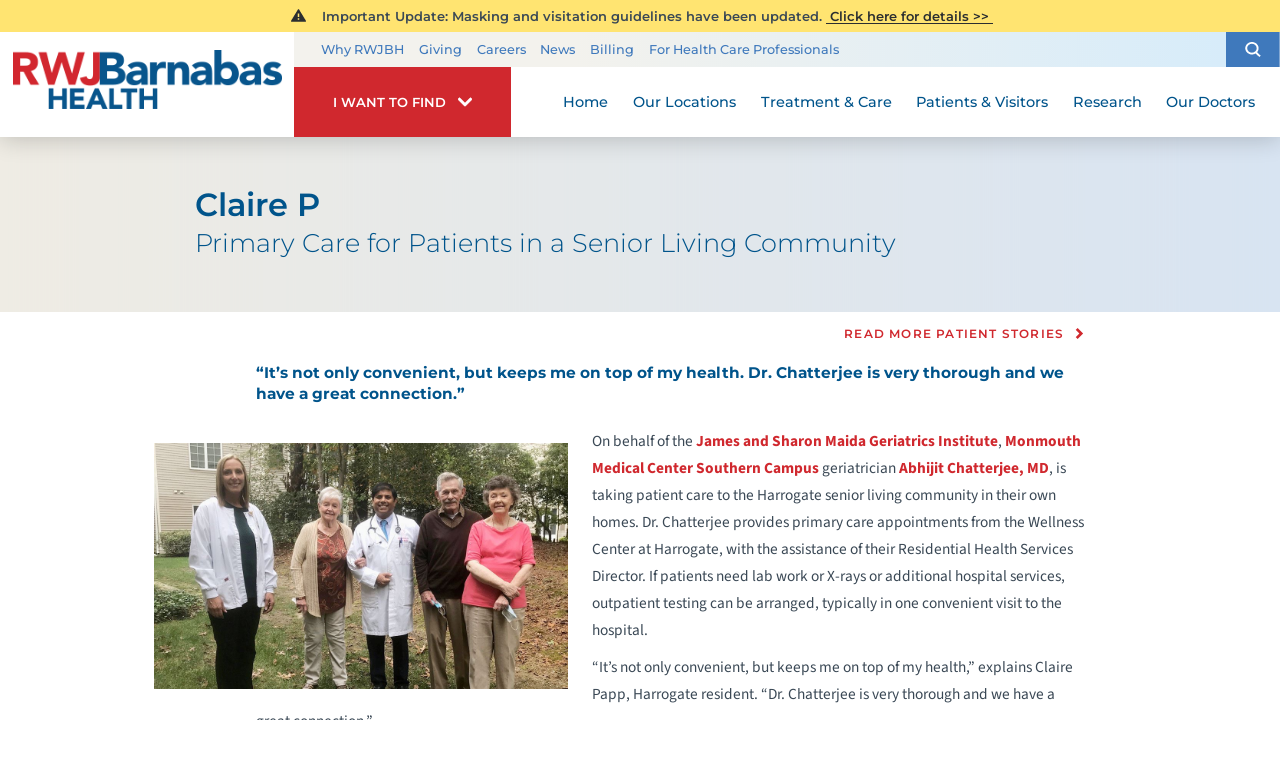

--- FILE ---
content_type: text/html; charset=utf-8
request_url: https://www.rwjbh.org/patient-stories/primary-care-for-patients-in-a-senior-living-com/
body_size: 13814
content:
<!DOCTYPE html>
<html lang="en" xmlns="http://www.w3.org/1999/xhtml" data-anim="1" data-prlx="1" data-flr="1" data-i="6n0gt8vfny4" data-is="_1z9fnkr5dv" data-gmap="AIzaSyD9RxIAFFpAdGvsN49rqOZLQbeZ6BSLoL4" data-sa="Uuh%2BW8dAJABCyjuS%2BTwjuXHRjkVEylIlfvtTMgrJbJIwVfdbqZJ4NVpsIr6pCqMYF91FZuR05az%2FKhzwMO%2FnI7LNxxFgPycjzB8gzNhY0z1%2FrOqCOAcith%2FFGhpsFFVxwttKySAS%2B27m7psRVe5XmLWRZL4ytQbvANxxRo%2Fre0fAvOss">
<head>
	<title>Primary Care for Patients in a Senior Living Community</title>
	<link rel="canonical" href="https://www.rwjbh.org/patient-stories/primary-care-for-patients-in-a-senior-living-com/"/>
	<meta content="text/html; charset=utf-8" http-equiv="Content-Type"/>
	<meta content="initial-scale=1" name="viewport"/>
	<meta http-equiv="X-UA-Compatible" content="IE=edge"/>
	<meta name="format-detection" content="telephone=no"/>
	<meta name="description" content="On behalf of the James and Sharon Maida Geriatrics Institute, geriatrician Abhijit Chatterjee, MD, is taking patient care to homes in a senior living community."/>
	<meta property="og:type" content="website"/>
	<meta property="og:site_name" content="RWJBarnabas Health"/>
	<meta property="og:url" content="https://www.rwjbh.org/patient-stories/primary-care-for-patients-in-a-senior-living-com/"/>
	<meta property="og:title" content="Primary Care for Patients in a Senior Living Community"/>
	<meta property="og:description" content="On behalf of the James and Sharon Maida Geriatrics Institute, geriatrician Abhijit Chatterjee, MD, is taking patient care to homes in a senior living community."/>
	<meta property="og:image" content="https://www.rwjbh.org/images/Social-Share.jpg"/>
	<meta name="twitter:card" content="summary_large_image"/>
	<meta name="twitter:title" content="Primary Care for Patients in a Senior Living Community"/>
	<meta name="twitter:description" content="On behalf of the James and Sharon Maida Geriatrics Institute, geriatrician Abhijit Chatterjee, MD, is taking patient care to homes in a senior living community."/>
	<meta name="twitter:image" content="https://www.rwjbh.org/images/Social-Share.jpg"/>
	<meta name="audio-eye-hash" content="7ba7f2f471a00ef23be2fbd30fe8cc1f"/>
	<link rel="stylesheet" type="text/css" href="/common/css/cms.2412171244510.css"/>
	<link rel="stylesheet" type="text/css" href="/common/css/cms-behave.2412171244510.css"/>
	<link rel="stylesheet" type="text/css" href="/common/make/content-accordion.2412171244524.css"/>
	<link href="/includes/above-the-fold.2512220659573.css" rel="stylesheet" type="text/css"/>
	<link href="/includes/footer.2404171048388.css" rel="stylesheet" type="text/css"/>
	<link href="/includes/fontello.1801241414480.css" rel="stylesheet" type="text/css"/>
	<link href="/includes/general.2510220831042.css" rel="stylesheet" type="text/css"/>
	<link href="/includes/print.2005261512168.css" type="text/css" rel="stylesheet"/>
	<link href="/includes/text-highlights.2508120655461.css" rel="stylesheet" type="text/css"/>
	<link rel="stylesheet" type="text/css" href="/includes/systems.2404171058158.css"/>
	<link rel="stylesheet" type="text/css" href="/includes/footer-v2.2506251109169.css"/>
	<link rel="stylesheet" type="text/css" href="/includes/modules/blog-system.2411051445255.css"/>
	<link rel="stylesheet" type="text/css" href="/includes/modules/wide-sub-page-cta.2012090655170.css"/>
	<link rel="stylesheet" type="text/css" href="/includes/modules/content.2510311150128.css"/>
	<link rel="stylesheet" type="text/css" href="/includes/modules/related-info-system.1711071331537.css"/>
	<script type="text/javascript" src="/common/js/j/process.2412171244523.js"></script>
	<script type="text/javascript" src="/common/js/j/require.2412171244523.js"></script>
	<script type="text/javascript" src="/common/js/j/debug.2412171244523.js"></script>
	<script type="text/javascript" src="/common/js/j/poly.2412171244523.js"></script>
	<script type="text/javascript" src="/common/js/j/modernizr.2412171244523.js" defer></script>
	<script type="text/javascript" src="/common/js/j/jquery.3.x.2412171244523.js" defer></script>
	<script type="text/javascript" src="/common/js/j/jquery.ui.2412171244523.js" defer></script>
	<script type="text/javascript" src="/common/js/j/ui.touch.2412171244523.js" defer></script>
	<script type="text/javascript" src="/common/js/j/ui.wheel.2412171244523.js" defer></script>
	<script type="text/javascript" src="/common/js/j/ui.draw.2412171244523.js" defer></script>
	<script type="text/javascript" src="/common/js/j/ui.mobile.2412171244523.js" defer></script>
	<script type="text/javascript" src="/common/js/j/timezone.2412171244523.js" defer></script>
	<script type="text/javascript" src="/common/js/static.2412171244524.js" defer></script>
	<script type="text/javascript" src="/common/js/j/jquery.cookie.2412171244523.js" defer></script>
	<script type="text/javascript" src="/common/js/extensions.2412171244523.js" defer></script>
	<script type="text/javascript" src="/common/js/uri.2412171244524.js" defer></script>
	<script type="text/javascript" src="/common/js/behaviors.2412171244523.js" defer></script>
	<script type="text/javascript" src="/common/js/c/scrollbar.2412171244523.js" defer></script>
	<script type="text/javascript" src="/common/js/c/loading.2412171244523.js" defer></script>
	<script type="text/javascript" src="/common/js/m/date.2412171244523.js" defer></script>
	<script type="text/javascript" src="/common/js/form.2412171244523.js" defer></script>
	<script type="text/javascript" src="/common/js/adapter.2412171244523.js" defer></script>
	<script type="text/javascript" src="/common/js/v/jwplayer.2412171244524.js" defer></script>
	<script type="text/javascript" src="/common/js/video.2412171244524.js" defer></script>
	<script type="text/javascript" src="/common/js/a/bootstrap.2412171244523.js" defer></script>
	<script type="text/javascript" src="/common/js/svg.2509161620371.js" defer></script>
	<script type="text/javascript">window.liveSettings={api_key:"53e5863f43b54a27af30e9787961388a"};</script>
	<script>(function(){
var cook = /(?:^|\b)COOK=(.+?)(?:$|;)/.exec( document.cookie )?.[1];
var analytics;
var marketing;
if(cook==='YES'){analytics=true;marketing=true;}
else if(cook==='NO!'){analytics=false;marketing=false;}
else if(cook==='ANALYTICS'){analytics=true;marketing=false;}
else if(cook==='MARKETING'){analytics=false;marketing=true;}
else{analytics=true;marketing=navigator.globalPrivacyControl||window.doNotSell?false:true;}
window.$consentState={analytics,marketing};
})();</script>
<script type="module" src="/common/usc/p/manage-cookies.js"></script>
</head>
<body class="sub-page wide-page primary-care-for-patients-in-a-senior-living-community-page patient-stories-branch " data-config="qqjtg83o.7ez\e3olww4y.3fp" data-id="17155459" data-s="75" data-i="211422" data-p="2597" data-fk="9346" data-t="132026" data-l="88060">
<section class="icobalt ilayout accessibility-zone" id="AccessibilityZone"></section>
<header class="icobalt ilayout" id="HeaderZone"><div id="HeaderContainer">
	<div class="icobalt isublayout" id="HeaderContainerZone"><form id="Form_HeaderArea" method="post" enctype="multipart/form-data" action="/patient-stories/primary-care-for-patients-in-a-senior-living-com/" data-search="1">
<input type="hidden" name="_m_" value="HeaderArea">
<div class="header-area full" id="HeaderArea" universal_="true">
	
	
	
	
	<div class="alert-section">
		<div class="urgent-message-container site-wide" id="SystemWideUrgentMessage" data-nosnippet>
			
		</div>
		<div class="urgent-message-container" id="UrgentMessage" data-nosnippet>
			
				<div class="urgent-message">
					<svg viewBox="0 0 36 36"><use data-href="/cms/svg/site/_1z9fnkr5dv.36.svg#alert"></use></svg>
					
					
						<p class="urgent-details">
							&nbsp; Important Update:&nbsp;Masking and visitation guidelines have been updated.
						</p>
					
					<p class="urgent-link">
						<a href="/patients-visitors/visiting-hours-and-guidelines/">
							&nbsp;Click here for details&nbsp;&gt;&gt;&nbsp;
						</a>
					</p>
				</div>
			
		</div>
	</div>
	<div class="nav-bar">
		<a class="top-logo" href="/">
			<div class="relative">
				<img class="fixed-img" height="67" width="306" alt="RWJBarnabas Health" src="/images/logo.png" title="RWJBarnabas Health">
			</div>
		</a>
		<div class="desktop box">
			<div class="upper-top-nav">
				<div class="top-links-translate">
					<ul class="top-links" id="ExtraTopLinks">
						<li class="item-1" data-role="item">
							
							<a href="/why-rwjbarnabas-health-/">Why RWJBH</a>
						</li><li class="item-2" data-role="item">
							
							<a href="/giving/">Giving</a>
						</li><li class="item-3" data-role="item">
							
							<a href="/careers/">Careers</a>
						</li><li class="item-4" data-role="item">
							
							<a href="/blog/categories/news/">News</a>
						</li><li class="item-5" data-role="item">
							
							<a href="/billing/">Billing</a>
						</li><li class="item-6" data-role="item">
							
							<a href="/for-health-care-professionals/">For Health Care Professionals</a>
						</li>
					</ul>
				</div>
				<div class="site-search-trigger">
					<span title="Search Our Site" class="search-btn icon-btn"><svg viewBox="0 0 24 24"><use data-href="/cms/svg/site/_1z9fnkr5dv.24.svg#search_icon"></use></svg></span>
				</div>
			</div>
			<nav class="top-nav">
				<div class="want-to-find">
					<div class="trigger">
						<p>I want to find</p>
						<svg viewBox="0 0 36 36"><use data-href="/cms/svg/site/_1z9fnkr5dv.36.svg#chevron_down"></use></svg>
					</div>
					<div class="want-to-find-dropdown popup" id="WantsToFindDropDown">
						<ul class="dropdown-links" id="WantsToFindLinks">
							<li class="item-0 header">
								<h4>I Want to Find</h4>
							</li><li class="item-1" data-role="item">
								
								<a href="/doctors/"><img loading="lazy" alt="A Doctor" src="[data-uri]" data-src="/images/page-icons/our-doctors.png"> A Doctor</a>
							</li><li class="item-2" data-role="item">
								
								<a href="/our-locations/"><img loading="lazy" alt="Location" src="[data-uri]" data-src="/images/i-want-to-find/change-location.png"> Location</a>
							</li><li class="item-3" data-role="item">
								
								<a href="/patients-visitors/appointments/"><img loading="lazy" alt="Get Care" src="[data-uri]" data-src="/images/page-icons/urgent-care-online-icon.png"> Get Care</a>
							</li><li class="item-4" data-role="item">
								
								<a href="/events/"><img loading="lazy" alt="Events and Classes" src="[data-uri]" data-src="/images/page-icons/events-calendar-icon.png"> Events and Classes</a>
							</li><li class="item-5" data-role="item">
								
								<a href="/patients-visitors/patient-portal/"><img loading="lazy" alt="MyChart Patient Portal" src="[data-uri]" data-src="/images/page-icons/MyChart-Icon-white.png"> MyChart Patient Portal</a>
							</li><li class="item-6" data-role="item">
								
								<a href="/billing/"><img loading="lazy" alt="Billing and Insurances" src="[data-uri]" data-src="/images/page-icons/billing-information.png"> Billing and Insurances</a>
							</li><li class="item-7" data-role="item">
								
								<a href="/for-health-care-professionals/"><img loading="lazy" alt="For Health Care Professionals" src="[data-uri]" data-src="/images/page-icons/healthcare-professionals.png"> For Health Care Professionals</a>
							</li><li class="item-8" data-role="item">
								
								<a href="/giving/"><img loading="lazy" alt="Giving" src="[data-uri]" data-src="/images/page-icons/giving-heart-box-icon.png"> Giving</a>
							</li>
						</ul>
						<div class="static-site-search">
							<div class="search ui-repeater" id="WantToFindSiteSearch">
								<div class="search-box" data-item="i" data-key="">
									<label for="WantToFindSiteSearch_ITM0_C" id="LabelC"><span>Search</span></label>
									<div class="search-input">
										<input placeholder="Search" class="xprev ui-cms-input" type="search" id="WantToFindSiteSearch_ITM0_C" aria-labelledby="LabelC" name="WantToFindSiteSearch$ITM0$C" value>
										<button title="Site Search" aria-label="Site Search" class="icon-btn" type="submit" id="WantToFindSiteSearch_ITM0_ctl02" name="WantToFindSiteSearch$ITM0$ctl02" data-commandname="Search"><svg viewBox="0 0 24 24"><use data-href="/cms/svg/site/_1z9fnkr5dv.24.svg#search_icon"></use></svg></button>
									</div>
								</div>
							</div>
						</div>
					</div>
				</div>
				<ul class="desktop-nav ui-scroll" id="TopNavigation">
					<li class="menu-close menu-btn">
						Close
						<svg viewBox="0 0 36 36"><use data-href="/cms/svg/site/_1z9fnkr5dv.36.svg#close"></use></svg>
					</li>
					<li class="home  child0">
						
						<a href="/">Home</a>
						
						
					</li><li class="our-locations  child0">
						
						<a href="/our-locations/">Our Locations</a>
						
						
					</li><li class="treatment-care  child125">
						
						<a href="/treatment-care/">Treatment & Care</a>
						
							
						
						
							
								
								<a class="collapsing-btn panel-btn" href="/treatment-care/"></a>
								<div class="dd-nav treatment-care" data-role="fly-nav">
									<div class="main">
										<span class="title"><svg viewBox="0 0 36 36"><use data-href="/cms/svg/site/_1z9fnkr5dv.36.svg#services"></use></svg>Specialty Services</span>
										<ul class="ui-scroll fly-nav" id="Ddtreatment-care">
											<li class="dd-close panel-btn">
												<svg viewBox="0 0 36 36"><use data-href="/cms/svg/site/_1z9fnkr5dv.36.svg#chevron_left"></use></svg> Back
											</li>
											<li class="cancer ">
												
												<a href="/treatment-care/cancer/">Cancer</a>
											</li><li class="heart-and-vascular-care ">
												
												<a href="/treatment-care/heart-and-vascular-care/">Heart and Vascular Care </a>
											</li><li class="mens-health ">
												
												<a href="/treatment-care/mens-health/">Men's Health</a>
											</li><li class="mental-health-and-behavioral-health ">
												
												<a href="/treatment-care/mental-health-and-behavioral-health/">Mental Health and Behavioral Health</a>
											</li><li class="neuroscience ">
												
												<a href="/treatment-care/neuroscience/">Neuroscience</a>
											</li><li class="orthopedics ">
												
												<a href="/treatment-care/orthopedics/">Orthopedics</a>
											</li><li class="pediatrics ">
												
												<a href="/treatment-care/pediatrics/">Pediatrics</a>
											</li><li class="senior-health ">
												
												<a href="/treatment-care/senior-health/">Senior Health</a>
											</li><li class="transplant-services ">
												
												<a href="/treatment-care/transplant-services/">Transplant Services</a>
											</li><li class="weight-loss-and-bariatric-surgery ">
												
												<a href="/treatment-care/weight-loss-and-bariatric-surgery/">Weight Loss and Bariatric Surgery</a>
											</li><li class="wellness ">
												
												<a href="/treatment-care/wellness/">Wellness</a>
											</li><li class="womens-health ">
												
												<a href="/treatment-care/womens-health/">Women's Health</a>
											</li><li class="all-services-mobile">
												<a href="/treatment-care/">View All Services</a>
											</li>
										</ul>
										<a class="all-services-link" href="/treatment-care/">View All Services</a>
									</div>
								</div>
							
						
					</li><li class="patients-visitors  child26">
						
						<a href="/patients-visitors/">Patients & Visitors</a>
						
							
								
								<a class="collapsing-btn panel-btn" href="/patients-visitors/"></a>
								<div class="dd-nav" data-role="fly-nav">
									<div class="main">
										<ul class="ui-scroll fly-nav" id="Ddpatients-visitors">
											<li class="dd-close panel-btn">
												<svg viewBox="0 0 36 36"><use data-href="/cms/svg/site/_1z9fnkr5dv.36.svg#chevron_left"></use></svg> Back
											</li>
											<li class="about-your-stay ">
												
												<a href="/patients-visitors/about-your-stay/">About Your Stay</a>
											</li><li class="accepted-insurances ">
												
												<a href="/patients-visitors/accepted-insurances/">Accepted Insurances</a>
											</li><li class="admission-process ">
												
												<a href="/patients-visitors/admission-process/">Admission Process</a>
											</li><li class="advance-directives ">
												
												<a href="/patients-visitors/advance-directives/">Advance Directives</a>
											</li><li class="appointments ">
												
												<a href="/patients-visitors/appointments/">Appointments</a>
											</li><li class="billing-pricing ">
												
												<a href="/billing/">Billing & Pricing</a>
											</li><li class="birth-certificates ">
												
												<a href="/patients-visitors/birth-certificates/">Birth Certificates</a>
											</li><li class="e-cards ">
												
												<a href="/patients-visitors/e-cards/">e-Cards</a>
											</li><li class="financial-resources ">
												
												<a href="/billing/financial-resources/">Financial Resources</a>
											</li><li class="health-information-exchange-hie- ">
												
												<a href="/patients-visitors/health-information-exchange-hie-/">Health Information Exchange (HIE)</a>
											</li><li class="how-to-choose-a-doctor ">
												
												<a href="/patients-visitors/how-to-choose-a-doctor/">How to Choose a Doctor</a>
											</li><li class="image-sharing ">
												
												<a href="/patients-visitors/image-sharing/">Image Sharing</a>
											</li><li class="medical-records ">
												
												<a href="/patients-visitors/medical-records/">Medical Records</a>
											</li><li class="patient-family-advisory-council ">
												
												<a href="/patients-visitors/patient-family-advisory-council/">Patient & Family Advisory Council</a>
											</li><li class="patient-guides ">
												
												<a href="/patients-visitors/patient-guides/">Patient Guides</a>
											</li><li class="patient-portal ">
												
												<a href="/patients-visitors/patient-portal/mychart/">Patient Portal</a>
											</li><li class="patient-safety-and-clinical-quality ">
												
												<a href="/patients-visitors/patient-safety-and-clinical-quality/">Patient Safety and Clinical Quality</a>
											</li><li class="pediatric-support-services ">
												
												<a href="/patients-visitors/pediatric-support-services/">Pediatric Support Services</a>
											</li><li class="pharmacies ">
												
												<a href="/patients-visitors/pharmacies/">Pharmacies</a>
											</li><li class="phone-directory ">
												
												<a href="/patients-visitors/phone-directory/">Phone Directory</a>
											</li><li class="privacy-and-nondiscrimination-notice ">
												
												<a href="/why-rwjbarnabas-health-/privacy-and-nondiscrimination-notices/">Privacy and Nondiscrimination Notice</a>
											</li><li class="publications ">
												
												<a href="/patients-visitors/publications/">Publications</a>
											</li><li class="special-needs-ambassador-program ">
												
												<a href="/patients-visitors/special-needs-ambassador-program/">Special Needs Ambassador Program</a>
											</li><li class="telehealth ">
												
												<a href="/patients-visitors/telehealth/">Telehealth</a>
											</li><li class="visiting-hours-and-guidelines ">
												
												<a href="/patients-visitors/visiting-hours-and-guidelines/">Visiting Hours and Guidelines</a>
											</li><li class="what-you-need-to-know-about-covid-19 ">
												
												<a href="/patients-visitors/what-you-need-to-know-about-covid-19/">What You Need to Know About COVID-19</a>
											</li>
										</ul>
									</div>
								</div>
							
						
						
							
						
					</li><li class="research  child4">
						
						<a href="/research/">Research</a>
						
							
								
								<a class="collapsing-btn panel-btn" href="/research/"></a>
								<div class="dd-nav" data-role="fly-nav">
									<div class="main">
										<ul class="ui-scroll fly-nav" id="Ddresearch">
											<li class="dd-close panel-btn">
												<svg viewBox="0 0 36 36"><use data-href="/cms/svg/site/_1z9fnkr5dv.36.svg#chevron_left"></use></svg> Back
											</li>
											<li class="clinical-trials ">
												
												<a href="/treatment-care/clinical-trials/">Clinical Trials</a>
											</li><li class="find-a-clinical-trial ">
												
												<a href="/clinical-trials/">Find a Clinical Trial</a>
											</li><li class="citi-collaborative-institutional-training ">
												<a href="https://about.citiprogram.org/" target="_blank">CITI Collaborative Institutional Training</a>
												
											</li><li class="rutgers-cancer-institute ">
												
												<a href="/research/rutgers-cancer-institute/">Rutgers Cancer Institute</a>
											</li>
										</ul>
									</div>
								</div>
							
						
						
							
						
					</li><li class="our-doctors  child2">
						
						<a href="/doctors/">Our Doctors</a>
						
							
								
								<a class="collapsing-btn panel-btn" href="/doctors/"></a>
								<div class="dd-nav" data-role="fly-nav">
									<div class="main">
										<ul class="ui-scroll fly-nav" id="Ddour-doctors">
											<li class="dd-close panel-btn">
												<svg viewBox="0 0 36 36"><use data-href="/cms/svg/site/_1z9fnkr5dv.36.svg#chevron_left"></use></svg> Back
											</li>
											<li class="how-to-choose-a-doctor ">
												
												<a href="/patients-visitors/how-to-choose-a-doctor/">How to Choose a Doctor</a>
											</li><li class="medical-group ">
												
												<a href="/rwjbarnabas-health-medical-group/">Medical Group</a>
											</li>
										</ul>
									</div>
								</div>
							
						
						
							
						
					</li>
					<li class="extra-links">
						<ul class="top-links" id="ExtraTopLink">
							<li class="item-1" data-role="item">
								
								<a href="/why-rwjbarnabas-health-/">Why RWJBH</a>
							</li><li class="item-2" data-role="item">
								
								<a href="/giving/">Giving</a>
							</li><li class="item-3" data-role="item">
								
								<a href="/careers/">Careers</a>
							</li><li class="item-4" data-role="item">
								
								<a href="/blog/categories/news/">News</a>
							</li><li class="item-5" data-role="item">
								
								<a href="/billing/">Billing</a>
							</li><li class="item-6" data-role="item">
								
								<a href="/for-health-care-professionals/">For Health Care Professionals</a>
							</li>
						</ul>
					</li>
				</ul>
			</nav>
		</div>
	</div>
</div>
</form><form id="Form_HeaderSearchContainer" method="post" enctype="multipart/form-data" action="/patient-stories/primary-care-for-patients-in-a-senior-living-com/" data-search="1">
<input type="hidden" name="_m_" value="HeaderSearchContainer">
<div class="upper-top-nav-search site-search" id="HeaderSearchContainer" role="dialog" universal_="true">
	<div class="popup ui-repeater" id="SiteSearch" aria-hidden="true">
		<div class="search-box" data-item="i" data-key="">
			<label for="SiteSearch_ITM0_C" id="LabelTopC"><span>Search</span></label>
			<div class="search-input">
				<input placeholder="Search" class="xprev ui-cms-input" type="search" id="SiteSearch_ITM0_C" aria-labelledby="LabelTopC" name="SiteSearch$ITM0$C" value>
				<button title="Site Search" aria-label="Site Search" class="icon-btn" type="submit" id="SiteSearch_ITM0_ctl02" name="SiteSearch$ITM0$ctl02" data-commandname="Search"><svg viewBox="0 0 24 24"><use data-href="/cms/svg/site/_1z9fnkr5dv.24.svg#search_icon"></use></svg></button>
			</div>
		</div>
		<span class="search-btn icon-btn close" aria-haspopup="true" role="button" tabindex="0" aria-pressed="false" aria-controls="HeaderSearchContainer" data-item="i" data-key=""><svg viewBox="0 0 36 36"><use data-href="/cms/svg/site/_1z9fnkr5dv.36.svg#close"></use></svg></span>
	</div>
</div>
</form><form id="Form_HeaderBottomArea" method="post" enctype="multipart/form-data" action="/patient-stories/primary-care-for-patients-in-a-senior-living-com/" data-search="1">
<input type="hidden" name="_m_" value="HeaderBottomArea">
<div class="header-area-bottom full" id="HeaderBottomArea" universal_="true">
	<div class="bottom-menu-holder">
		<div class="mobile-nav">
			<a href="javascript:void(0);" id="MobileMenuButton" class="menu-btn"><svg viewBox="0 0 36 36"><use data-href="/cms/svg/site/_1z9fnkr5dv.36.svg#hamburger"></use></svg>Menu</a>
		</div>
		<div class="want-to-find">
			<div class="trigger">
				<p>I want to find</p>
				<svg viewBox="0 0 36 36"><use data-href="/cms/svg/site/_1z9fnkr5dv.36.svg#chevron_down"></use></svg>
			</div>
			<div class="want-to-find-dropdown popup" id="WantToFindDropDownMobile">
				<button type="button" class="close-btn trigger" aria-label="Close Want To Find Mobile Menu" title="Close Want To Find Mobile Menu">
					<svg viewBox="0 0 36 36"><use data-href="/cms/svg/site/_1z9fnkr5dv.36.svg#close"></use></svg>
					<span class="mobile-only">Close Menu</span> 
				</button>
				<ul class="dropdown-links" id="WantToFindLinkMobile">
					<li class="item-0 header">
						<h4>I Want to Find</h4>
					</li><li class="item-1" data-role="item">
						
						<a href="/doctors/"><img loading="lazy" alt="A Doctor" src="[data-uri]" data-src="/images/page-icons/our-doctors.png"> A Doctor</a>
					</li><li class="item-2" data-role="item">
						
						<a href="/our-locations/"><img loading="lazy" alt="Location" src="[data-uri]" data-src="/images/i-want-to-find/change-location.png"> Location</a>
					</li><li class="item-3" data-role="item">
						
						<a href="/patients-visitors/appointments/"><img loading="lazy" alt="Get Care" src="[data-uri]" data-src="/images/page-icons/urgent-care-online-icon.png"> Get Care</a>
					</li><li class="item-4" data-role="item">
						
						<a href="/events/"><img loading="lazy" alt="Events and Classes" src="[data-uri]" data-src="/images/page-icons/events-calendar-icon.png"> Events and Classes</a>
					</li><li class="item-5" data-role="item">
						
						<a href="/patients-visitors/patient-portal/"><img loading="lazy" alt="MyChart Patient Portal" src="[data-uri]" data-src="/images/page-icons/MyChart-Icon-white.png"> MyChart Patient Portal</a>
					</li><li class="item-6" data-role="item">
						
						<a href="/billing/"><img loading="lazy" alt="Billing and Insurances" src="[data-uri]" data-src="/images/page-icons/billing-information.png"> Billing and Insurances</a>
					</li><li class="item-7" data-role="item">
						
						<a href="/for-health-care-professionals/"><img loading="lazy" alt="For Health Care Professionals" src="[data-uri]" data-src="/images/page-icons/healthcare-professionals.png"> For Health Care Professionals</a>
					</li><li class="item-8" data-role="item">
						
						<a href="/giving/"><img loading="lazy" alt="Giving" src="[data-uri]" data-src="/images/page-icons/giving-heart-box-icon.png"> Giving</a>
					</li>
				</ul>
				<div class="static-site-search">
					<div class="search ui-repeater" id="WantToFindSiteSearchMobile">
						<div class="search-box" data-item="i" data-key="">
							<label for="WantToFindSiteSearchMobile_ITM0_C" id="LabelBottomC"><span>Search</span></label>
							<div class="search-input">
								<input placeholder="Search" class="xprev ui-cms-input" type="search" id="WantToFindSiteSearchMobile_ITM0_C" aria-labelledby="LabelBottomC" name="WantToFindSiteSearchMobile$ITM0$C" value>
								<button title="Site Search" aria-label="Site Search" class="icon-btn" type="submit" id="WantToFindSiteSearchMobile_ITM0_ctl02" name="WantToFindSiteSearchMobile$ITM0$ctl02" data-commandname="Search"><svg viewBox="0 0 24 24"><use data-href="/cms/svg/site/_1z9fnkr5dv.24.svg#search_icon"></use></svg></button>
							</div>
						</div>
					</div>
				</div>
			</div>
		</div>
	</div>
</div>
</form></div>
</div></header>
<main class="icobalt ilayout" id="MainZone"><section id="StoryBanner2" class="story-banner ui-repeater">
	
	<header data-item="i" data-key="9346">
		<div class="main">
			<h1 class="notranslate">
				<strong class="notranslate">Claire P</strong> Primary Care for Patients in a Senior Living Community
			</h1>
		</div>
	</header>
</section><div class="content-area blog-content wide ui-repeater" id="PatientStory">




<div class="flex end" data-item="i" data-key="9346">
    <a class="btn v4" href="/patient-stories/">Read more Patient Stories</a>
</div>
<div class="content-style" data-item="i" data-key="9346">
    <h3>“It’s not only convenient, but keeps me on top of my health. Dr. Chatterjee is very thorough and we have a great connection.”</h3>
    
    
    
            <div class="floated-image-container">
                <img src="/images/patient-stories/monmouth-medical-center-southern-campus/senior-community-Harrogate.jpg" alt="">
            </div>
         <p>On behalf of the <a href="/monmouth-medical-center-southern-campus/treatment-care/senior-health/">James and Sharon Maida Geriatrics Institute</a>, <a href="/monmouth-medical-center-southern-campus/">Monmouth Medical Center Southern Campus</a> geriatrician <a href="/doctors/abhijit-chatterjee-md/">Abhijit Chatterjee, MD</a>, is taking patient care to the Harrogate senior living community in their own homes. Dr. Chatterjee provides primary care appointments from the Wellness Center at Harrogate, with the assistance of their Residential Health Services Director. If patients need lab work or X-rays or additional hospital services, outpatient testing can be arranged, typically in one convenient visit to the hospital.</p><p>&ldquo;It&rsquo;s not only convenient, but keeps me on top of my health,&rdquo; explains Claire Papp, Harrogate resident. &ldquo;Dr. Chatterjee is very thorough and we have a great connection.&rdquo;</p><p class="text-highlight t1">For more information view <a href="/monmouth-medical-center-southern-campus/treatment-care/senior-health/">James &amp; Sharon Maida Geriatrics Institute</a> at Monmouth Medical Center Southern Campus.</p>
</div>


</div></main>
<footer class="icobalt ilayout" id="FooterZone"><section class="footer-sub-zone" id="FooterSubZone">
	<div id="FooterZoneContainer"><div class="footer-container" id="FooterContainer" universal_="true">
	
	
	<div class="footer-links el-tab-box" id="FootersLinks">
		<div class="quick-links-container collapsing-list" id="QuickLinkContent">
			<div class="el-tab-panel">
				<div class="quick-link-header" data-type="title">
					<div class="header">
						<h4>Quick Links</h4>
						<a class="collapsing-btn" href="javascript:void(0)"></a>
					</div>
				</div>
				<ul class="quick-link-list" id="QuickLinkNavigation" data-type="section">
					<li class="quick-link active footer-link" data-role="item">
						
						<a href="/contact-rwjbarnabas-health/">Contact Us</a>
					</li><li class="quick-link  footer-link" data-role="item">
						
						<a href="/our-locations/">Locations</a>
					</li><li class="quick-link  footer-link" data-role="item">
						
						<a href="/doctors/">Doctors</a>
					</li><li class="quick-link  footer-link" data-role="item">
						
						<a href="/patients-visitors/appointments/">Get Care</a>
					</li><li class="quick-link  footer-link" data-role="item">
						
						<a href="/careers/">Careers</a>
					</li><li class="quick-link  footer-link" data-role="item">
						
						<a href="/research/">Research</a>
					</li><li class="quick-link  footer-link" data-role="item">
						
						<a href="/for-health-care-professionals/medical-education/">Medical Education</a>
					</li><li class="quick-link  footer-link" data-role="item">
						
						<a href="/for-health-care-professionals/nursing/">Nursing</a>
					</li><li class="quick-link  footer-link" data-role="item">
						
						<a href="/language-assistance-services-and-auxiliary-aides/">Languages</a>
					</li><li class="quick-link  footer-link" data-role="item">
						
						<a href="/giving/">Giving</a>
					</li><li class="quick-link  footer-link" data-role="item">
						
						<a href="/volunteer/">Volunteer</a>
					</li><li class="quick-link  footer-link" data-role="item">
						
						<a href="/blog/">Blog</a>
					</li><li class="quick-link  footer-link" data-role="item">
						
						<a href="/patient-stories/">Patient Stories</a>
					</li>
				</ul>
			</div>
		</div>
		<div class="other-footer-links collapsing-list">
			<div class="other-links-one other-links third el-tab-panel" id="OtherLinksOne">
				<div class="other-links-header" data-type="title">
					<div class="header">
						<h4>General Information</h4>
						<a class="collapsing-btn" href="javascript:void(0)"></a>
					</div>
				</div>
				<ul class="other-links-list" id="GeneralInfoNavigation" data-type="section">
					<li class="other-link active footer-link" data-role="item">
						
						<a href="/why-rwjbarnabas-health-/">About Us</a>
					</li><li class="other-link  footer-link" data-role="item">
						
						<a href="/why-rwjbarnabas-health-/patient-experience-journey/quality/">Quality</a>
					</li><li class="other-link  footer-link" data-role="item">
						<a href="/why-rwjbarnabas-health-/facts-figures/" target="_blank">Facts & Figures</a>
						
					</li><li class="other-link  footer-link" data-role="item">
						
						<a href="/events/">Events and Classes</a>
					</li><li class="other-link  footer-link" data-role="item">
						
						<a href="/blog/categories/news/">News</a>
					</li><li class="other-link  footer-link" data-role="item">
						
						<a href="/blog/?category=121559">In the News</a>
					</li><li class="other-link  footer-link" data-role="item">
						
						<a href="/patients-visitors/publications/">Publications</a>
					</li><li class="other-link  footer-link" data-role="item">
						
						<a href="/why-rwjbarnabas-health-/financial-reporting/">Financial Reporting</a>
					</li><li class="other-link  footer-link" data-role="item">
						
						<a href="/why-rwjbarnabas-health-/community-health-needs-assessment/">Community Health Needs Assessment</a>
					</li><li class="other-link  footer-link" data-role="item">
						
						<a href="/why-rwjbarnabas-health-/corporate-partnerships/">Corporate Partnerships</a>
					</li><li class="other-link  footer-link" data-role="item">
						
						<a href="/site-map/">Site Map</a>
					</li>
				</ul>
			</div>
			<div class="other-links-two other-links third el-tab-panel" id="OtherLinksTwo">
				<div class="other-links-header" data-type="title">
					<div class="header">
						<h4>Patients &amp; Visitors </h4>
						<a class="collapsing-btn" href="javascript:void(0)"></a>
					</div>
				</div>
				<ul class="other-links-list" id="PatientNavigation" data-type="section">
					<li class="other-link active footer-link" data-role="item">
						
						<a href="/patients-visitors/patient-portal/">Patient Portal</a>
					</li><li class="other-link  footer-link" data-role="item">
						
						<a href="/patients-visitors/about-your-stay/">About Your Stay</a>
					</li><li class="other-link  footer-link" data-role="item">
						
						<a href="/billing/">Billing and Pricing</a>
					</li><li class="other-link  footer-link" data-role="item">
						
						<a href="/billing/charges/">Price Transparency</a>
					</li><li class="other-link  footer-link" data-role="item">
						
						<a href="/patients-visitors/">Visitor Information</a>
					</li><li class="other-link  footer-link" data-role="item">
						
						<a href="/our-locations/">Directions & Map</a>
					</li><li class="other-link  footer-link" data-role="item">
						
						<a href="/patients-visitors/phone-directory/">Phone Directory</a>
					</li><li class="other-link  footer-link" data-role="item">
						
						<a href="/patients-visitors/medical-records/">Medical Records</a>
					</li><li class="other-link  footer-link" data-role="item">
						
						<a href="/rwjbarnabas-health-medical-group/">Medical Group</a>
					</li><li class="other-link  footer-link" data-role="item">
						
						<a href="/patients-visitors/patient-guides/">Patient Guide</a>
					</li>
				</ul>
			</div>
			<div class="other-links-three other-links third el-tab-panel" id="OtherLinksThree">
				<div class="other-links-header" data-type="title">
					<div class="header">
						<h4>Treatment &amp; Care </h4>
						<a class="collapsing-btn" href="javascript:void(0)"></a>
					</div>
				</div>
				<ul class="other-links-list" id="TreatmentNavigation" data-type="section">
					<li class="other-link active footer-link" data-role="item">
						
						<a href="/treatment-care/cancer/">Cancer Care</a>
					</li><li class="other-link  footer-link" data-role="item">
						
						<a href="/treatment-care/heart-and-vascular-care/">Heart and Vascular Care</a>
					</li><li class="other-link  footer-link" data-role="item">
						
						<a href="/treatment-care/mens-health/">Men's Health</a>
					</li><li class="other-link  footer-link" data-role="item">
						
						<a href="/treatment-care/mental-health-and-behavioral-health/">Mental Health and Behavioral Health</a>
					</li><li class="other-link  footer-link" data-role="item">
						
						<a href="/treatment-care/neuroscience/">Neuroscience</a>
					</li><li class="other-link  footer-link" data-role="item">
						
						<a href="/treatment-care/orthopedics/">Orthopedics</a>
					</li><li class="other-link  footer-link" data-role="item">
						
						<a href="/treatment-care/pediatrics/">Pediatric Care</a>
					</li><li class="other-link  footer-link" data-role="item">
						
						<a href="/treatment-care/senior-health/">Senior Health</a>
					</li><li class="other-link  footer-link" data-role="item">
						
						<a href="/treatment-care/transplant-services/">Transplant Services</a>
					</li><li class="other-link  footer-link" data-role="item">
						
						<a href="/treatment-care/wellness/">Wellness</a>
					</li><li class="other-link  footer-link" data-role="item">
						
						<a href="/treatment-care/weight-loss-and-bariatric-surgery/">Weight Loss</a>
					</li><li class="other-link  footer-link" data-role="item">
						
						<a href="/treatment-care/womens-health/">Women's Health</a>
					</li><li class="other-link  footer-link" data-role="item">
						
						<a href="/treatment-care/">View All Services</a>
					</li>
				</ul>
			</div>
		</div>
		<div class="employee-box collapsing-list">
			<div class="employee-links other-links" id="EmployeeLinks">
				<div class="el-tab-panel">
					<div class="employee-links-header" data-type="title">
						<div class="header">
							<h4>Employees </h4>
							<a class="collapsing-btn" href="javascript:void(0)"></a>
						</div>
					</div>
					<ul class="employee-links-list" id="EmployeeNavigation" data-type="section">
						<li class="Employee-link active footer-link" data-role="item">
							<a href="https://thebridge.rwjbh.org/system/home.aspx" target="_blank">For Employees</a>
							
						</li>
					</ul>
				</div>
			</div>
			<div class="profession-links other-links" id="ProfessionalLinks">
				<div class="el-tab-panel">
					<div class="profession-links-header" data-type="title">
						<div class="header">
							<h4>Health Care Professionals </h4>
							<a class="collapsing-btn" href="javascript:void(0)"></a>
						</div>
					</div>
					<ul class="profession-links-list" id="HealthproNavigation" data-type="section">
						<li class="Profession-link active footer-link" data-role="item">
							
							<a href="/for-health-care-professionals/">For Health Care Professionals</a>
						</li>
					</ul>
				</div>
			</div>
			<div class="profession-links other-links" id="LocalSupplierLinks">
				<div class="el-tab-panel">
					<div class="supplier-links-header" data-type="title">
						<div class="header">
							<h4>Local Supplier Diversity</h4>
							<a class="collapsing-btn" href="javascript:void(0)"></a>
						</div>
					</div>
					<ul class="profession-links-list" id="SupplierNavigation" data-type="section">
						<li class="Profession-link  active footer-link" data-role="item">
							
							<a href="/why-rwjbarnabas-health-/social-impact/buy-local/hire-buy-invest-form/">Vendor Registration Form</a>
						</li>
					</ul>
				</div>
			</div>
			<div class="profession-links other-links" id="LocalizedSsubcontractorLinks">
				<div class="el-tab-panel">
					<div class="profession-links-header">
						<div class="header">
							<h4>	<a href="/why-rwjbarnabas-health-/design-and-construction-bid-opportunities/">Design and Construction<br> Bid Opportunities</a></h4>
						</div>
					</div>
				</div>
			</div>
		</div>
		<div class="language-links other-links"><p class="language-header">Language Assistance Available:</p>
			<div class="language-list ui-repeater" id="LanguageList">
				<div lang="en" data-item="i" data-key=""><a href="/taglines-to-language-assistance-services#english">English</a></div><div lang="ar" data-item="i" data-key=""><a href="/taglines-to-language-assistance-services#arabic">عربية</a></div><div lang="tl" data-item="i" data-key=""><a href="/taglines-to-language-assistance-services#tagalog">Tagalog</a></div><div lang="fr" data-item="i" data-key=""><a href="/taglines-to-language-assistance-services#french">Français</a></div><div lang="gu" data-item="i" data-key=""><a href="/taglines-to-language-assistance-services#gujarati">ગુુજરાાતીી</a></div><div lang="ht" data-item="i" data-key=""><a href="/taglines-to-language-assistance-services#french-creole">Kreyòl Ayisyen</a></div><div lang="hi" data-item="i" data-key=""><a href="/taglines-to-language-assistance-services#hindi">हिन्दीी</a></div><div lang="it" data-item="i" data-key=""><a href="/taglines-to-language-assistance-services#italian">Italiano</a></div><div lang="ko" data-item="i" data-key=""><a href="/taglines-to-language-assistance-services#korean">한국어</a></div><div lang="zh" data-item="i" data-key=""><a href="/taglines-to-language-assistance-services/#chinese">中文</a></div><div lang="pl" data-item="i" data-key=""><a href="/taglines-to-language-assistance-services#polish">Polski</a></div><div lang="pt" data-item="i" data-key=""><a href="/taglines-to-language-assistance-services#portuguese">Português</a></div><div lang="ru" data-item="i" data-key=""><a href="/taglines-to-language-assistance-services#russian">Русский</a></div><div lang="es" data-item="i" data-key=""><a href="/taglines-to-language-assistance-services/#spanish">Español</a></div><div lang="ar" data-item="i" data-key=""><a href="/taglines-to-language-assistance-services#urdu">اردو</a></div>
			</div>
		</div>
	</div>
</div><div class="other-info-container" id="OtherInfoContainer" universal_="true">
	
	<div class="other-info">
		<h4>Need Help?</h4>
		<div>
			<p>
				To speak to someone about choosing a doctor,
				<a href="/contact-rwjbarnabas-health/" aria-label="Click here to speak to someone about choosing a doctor">click here</a>.
			</p>
		</div>
	</div>
</div></div>
</section><div class="footer-container" id="FooterDisclaimer" universal_="true">
	
	<div class="footer-details">
		<div class="contact-info flex">
			<div class="contact-phone third">
				<a class="phone-link" href="tel:8887247123" id="FooterDisclaimer_1" data-replace-href="tel:{F:Tel:Cookie:PPCP1/8887247123}"><span><span id="FooterDisclaimer_2" data-process="replace" data-replace="{F:P:Cookie:PPCP1/(888)%20724-7123}">(888) 724-7123</span></span></a>
			</div>
			<div class="footer-logo third">
				<a class="bottom-logo" href="/"><img loading="lazy" height="67" width="306" class="bottom-logo" alt="RWJBarnabas Health" title="RWJBarnabas Health" src="[data-uri]" data-src="/images/logo.png"></a>
			</div>
			<div class="social-info third">
				<ul class="foot-social items-5 flex ui-repeater" id="FooterSocial">
					<li class="item-1" data-item="i" data-key="36321">
						<a class="icon-btn" href="https://www.facebook.com/RWJBarnabasHealth" target="_blank" rel="nofollow noopener">
						<svg viewBox="0 0 36 36"><use data-href="/cms/svg/site/_1z9fnkr5dv.36.svg#facebook"></use></svg>
						</a>
					</li><li class="item-2" data-item="i" data-key="36322">
						<a class="icon-btn" href="https://x.com/RWJBarnabas" target="_blank" rel="nofollow noopener">
						<svg viewBox="0 0 36 36"><use data-href="/cms/svg/site/_1z9fnkr5dv.36.svg#twitter"></use></svg>
						</a>
					</li><li class="item-3" data-item="i" data-key="57990">
						<a class="icon-btn" href="https://www.linkedin.com/company/rwjbarnabashealth/" target="_blank" rel="nofollow noopener">
						<svg viewBox="0 0 36 36"><use data-href="/cms/svg/site/_1z9fnkr5dv.36.svg#linkedin"></use></svg>
						</a>
					</li><li class="item-4" data-item="i" data-key="36323">
						<a class="icon-btn" href="https://www.youtube.com/RWJBarnabasHealth" target="_blank" rel="nofollow noopener">
						<svg viewBox="0 0 36 36"><use data-href="/cms/svg/site/_1z9fnkr5dv.36.svg#youtube"></use></svg>
						</a>
					</li><li class="item-5" data-item="i" data-key="49614">
						<a class="icon-btn" href="https://www.instagram.com/rwjbarnabas_health/" target="_blank" rel="nofollow noopener">
						<svg viewBox="0 0 36 36"><use data-href="/cms/svg/site/_1z9fnkr5dv.36.svg#instagram"></use></svg>
						</a>
					</li>
				</ul>
			</div>
		</div>
		<div class="disclaimer-links" id="DisclaimerLinkList" data-onvisible="visible">

			<ul class="disclaimer-list flex two-thirds items-4">
				<li class="item-1" data-item="i">
					<a href="/why-rwjbarnabas-health-/privacy-and-nondiscrimination-notices/">Privacy &amp; Nondiscrimination Notices</a>
				</li>
				<li class="item-2" data-item="i">
					<a href="/language-assistance-services-and-auxiliary-aides/">Languages</a>
				</li>
				<li class="item-3" data-item="i">
					<a href="/legal-disclaimer/">Legal Disclaimer</a>
				</li>
				<li class="item-4" data-item="i">
					<a href="/research-policy/">Research Policy</a>
				</li>
			</ul>
			<div class="blk small">&copy; 2026 All Rights Reserved.</div>
		</div>
		<div class="schema-info" itemscope="" itemtype="http://schema.org/MedicalOrganization">
			<div class="box">
				<div class="business-info">
					<img itemprop="image" class="bottom-logo" alt="RWJBarnabas Health" title="RWJBarnabas Health" src="[data-uri]" data-src="/images/logo.png">
					<meta itemprop="name" content="RWJBarnabas Health"/>
					<span itemprop="description"></span>
					<small class="copyright">&copy;  All Rights Reserved</small>
				</div>
				<div class="location-info">
					<strong>Office Location</strong>
					<span itemprop="address" itemscope="" itemtype="http://schema.org/PostalAddress"><span itemprop="streetAddress">95 Old Short Hills Road
							
						</span>
						<br>
						<span itemprop="addressLocality">West Orange</span>,
						<span itemprop="addressRegion">NJ </span>
						<span itemprop="postalCode">07052</span>
					</span>
				</div>
				<div class="contact-info">
					<strong>Contact Us</strong>
					<a class="phone-link" href="tel:8887247123" id="FooterDisclaimer_3" data-replace-href="tel:{F:Tel:Cookie:PPCP1/8887247123}">
						<span itemprop="telephone"><span id="FooterDisclaimer_4" data-process="replace" data-replace="{F:P:Cookie:PPCP1/(888)%20724-7123}">(888) 724-7123</span></span>
					</a>
					<a rel="nofollow" target="_blank" href="http://maps.google.com/maps?f=q&hl=en&z=15&q=95%20Old%20Short%20Hills%20Road,West%20Orange,NJ,07052">Map / Directions</a>
				</div>
			</div>
		</div>
	</div>
</div>
<script id="Process_FooterDisclaimer" type="text/javascript" style="display:none;">window.Process&&Process.Page(['Process_FooterDisclaimer','FooterDisclaimer_1','FooterDisclaimer_2','FooterDisclaimer_3','FooterDisclaimer_4']);</script>
<div id="Relationships" universal_="true" class="ui-repeater" data-cms-tooltip="MODULE: Registered Relationships Datasource"></div></footer>

<script type="text/javascript" src="https://analytics.scorpion.co/sa.js" defer></script>
<script type="text/javascript" src="/cms/includes/inline_1aml4wlwf01.2510300939224.js" defer></script>
<script type="text/javascript" src="/cms/includes/inline_j5a01jgsp4b.2510300939224.js" defer></script>
<script type="text/javascript" src="/includes/js/header-script.1810040957260.js" defer></script>
<script type="text/javascript" src="/includes/js/simple-show-hide-script.1805300956176.js" defer></script>
<script type="text/javascript" src="/includes/js/special-mobile-nav-script.2304181010024.js" defer></script>
<script type="text/javascript" src="/cms/includes/inline_ohnmwbqap3a.2510300939224.js" defer></script>
<script type="text/javascript" src="/common/js/audioeye.2412171244523.js" defer></script>
<script type="text/javascript">rrequire('form',function(){$('#Form_HeaderArea').html5form();});</script>
<script type="text/javascript">rrequire('form',function(){$('#Form_HeaderSearchContainer').html5form();});</script>
<script type="text/javascript">rrequire('form',function(){$('#Form_HeaderBottomArea').html5form();});</script>

<script>
document.write=function(text){
  if(!text||!text.trim()){
	return;
  }
  var reg_script=/^(<script[^>]*?>)([\s\S]*?)<\/script>$/g;
  var m=reg_script.exec(text);
  if(m){
	var src=/\bsrc=["']([\s\S]+?)["']/g.exec(m[1]);
	var script=document.createElement('script');
	script.setAttribute('data-document-write','');
	document.body.appendChild(script);
	if(src){
	  script.src=src[1];
	}else{
	  script.innerHTML = m[2];
	}
  }else if(text.indexOf('<noscript')===-1){
	var parser=new DOMParser();
	var doc=parser.parseFromString(text,'text/html');
	while(doc.body.children.length){
	  document.body.appendChild(doc.body.firstElementChild);
	}
  }
};
(function(){
var list1=[];
var list2=[
	"%3C!--%20Google%20Tag%20Manager%20--%3E",
	"%0D%0A",
	"%3Cscript%3E(function(w%2Cd%2Cs%2Cl%2Ci)%7Bw%5Bl%5D%3Dw%5Bl%5D%7C%7C%5B%5D%3Bw%5Bl%5D.push(%7B'gtm.start'%3A%0D%0Anew%20Date().getTime()%2Cevent%3A'gtm.js'%7D)%3Bvar%20f%3Dd.getElementsByTagName(s)%5B0%5D%2C%0D%0Aj%3Dd.createElement(s)%2Cdl%3Dl!%3D'dataLayer'%3F'%26l%3D'%2Bl%3A''%3Bj.async%3Dtrue%3Bj.src%3D%0D%0A'https%3A%2F%2Fwww.googletagmanager.com%2Fgtm.js%3Fid%3D'%2Bi%2Bdl%3Bf.parentNode.insertBefore(j%2Cf)%3B%0D%0A%7D)(window%2Cdocument%2C'script'%2C'dataLayer'%2C'GTM-PM3R5W')%3B%3C%2Fscript%3E",
	"%0D%0A",
	"%3C!--%20End%20Google%20Tag%20Manager%20--%3E",
	"%0A"
];
var ready=function(){
  requestAnimationFrame(function(){
	if(window.$consentState?.analytics){
	  for(var i=0;i<list1.length;i++){
	    var code=decodeURIComponent(list1[i]);
	    document.write(code);
	  }
	  list1.length=0;
    }
	if(window.$consentState?.marketing){
  	  for(var i=0;i<list2.length;i++){
	    var code=decodeURIComponent(list2[i]);
	    document.write(code);
	  }
	  list2.length=0;
    }
  });
  window.removeEventListener('DOMContentLoaded',ready);
};
switch (document.readyState){
  case 'complete':
  case 'loaded':
  case 'interactive':
	ready();
	break;
  default:
	window.addEventListener('DOMContentLoaded',ready);
  break;
}
window.$afterConsent=ready;
})();
</script>
</body>
</html>

--- FILE ---
content_type: application/javascript
request_url: https://www.rwjbh.org/cms/includes/inline_1aml4wlwf01.2510300939224.js
body_size: 125
content:
// Clears the L Cookie on click
rrequire('jquery',function(){
    $('.change-location').on( 'click', function( e ) {
        var href = $( this ).attr( 'href' ),
            date = new Date();
        date.setDate(date.getDate()-1);
        $.cookie( 'L', null, { expires: date, path: '/' } );
        $.cookie( 'L_', null, { expires: date, path: '/' } );
            
        setTimeout( function() {
            window.location.href = href;
        }, 1 );
    });
});

--- FILE ---
content_type: application/javascript
request_url: https://www.rwjbh.org/common/js/j/jquery.cookie.2412171244523.js
body_size: 1206
content:
/// <reference path="jquery.js" />
/// <reference path="../static.js" />

/*
 * jQuery Cookie Plugin v1.4.1
 * https://github.com/carhartl/jquery-cookie
 *
 * Copyright 2006, 2014 Klaus Hartl
 * Released under the MIT license
 */

if ( window.registerLoading ) {
	registerLoading( "j/jquery.cookie" );
}

( function ( factory ) {
	if ( typeof rrequire === "function" ) {
		// CMS7 require function.
		rrequire( ["j/jquery", "j/timezone", "static"], factory );
	} else {

		// Browser globals
		factory( jQuery );
	}
}( function ( $ ) {

	var pluses = /\+/g;

	function encode( s ) {
		return config.raw ? s : encodeURIComponent( s );
	}

	function decode( s ) {
		return config.raw ? s : decodeURIComponent( s );
	}

	function stringifyCookieValue( value ) {
		return Encode.Cookie( value, config.json );
	}

	function parseCookieValue( s ) {
		return Decode.Cookie( s, config.json );
	}

	function read( s, converter ) {
		var value = config.raw ? s : parseCookieValue( s );
		return $.isFunction( converter ) ? converter( value ) : value;
	}

	var config = $.cookie = function ( key, value, options ) {

		// Write

		if ( arguments.length > 1 && !$.isFunction( value ) ) {

			// Don't set cookies
			if ( document.cookie.indexOf( 'COOK=NO!' ) > -1 ) {
				return;
			}

			options = $.extend( {}, config.defaults, options );

			// If we're setting a null value, treat it as a 'remove'.
			if ( value === null ) {
				options.expires = -1;
			}

			if ( typeof options.expires === 'number' ) {
				var days = options.expires, t = options.expires = new Date();
				t.setMilliseconds( t.getMilliseconds() + days * 864e+5 );
			}

			return ( document.cookie = [
				encode( key ), '=', stringifyCookieValue( value ),
				options.expires ? '; expires=' + options.expires.toUTCString() : '', // use expires attribute, max-age is not supported by IE
				options.path ? '; path=' + options.path : '',
				options.domain ? '; domain=' + options.domain : '',
				options.secure ? '; secure' : ''
			].join( '' ) );
		}

		// Read

		var result = key ? undefined : {},
			// To prevent the for loop in the first place assign an empty array
			// in case there are no cookies at all. Also prevents odd result when
			// calling $.cookie().
			cookies = document.cookie ? document.cookie.split( '; ' ) : [],
			i = 0,
			l = cookies.length;

		for ( ; i < l; i++ ) {
			var parts = cookies[i].split( '=' ),
				name = decode( parts.shift() ),
				cookie = parts.join( '=' );

			if ( key === name ) {
				// If second argument (value) is a function it's a converter...
				result = read( cookie, value );
				break;
			}

			// Prevent storing a cookie that we couldn't decode.
			if ( !key && ( cookie = read( cookie ) ) !== undefined ) {
				result[name] = cookie;
			}
		}

		return result;
	};

	config.defaults = { path: '/' };

	$.removeCookie = function ( key, options ) {
		// Must not alter options, thus extending a fresh object...
		$.cookie( key, '', $.extend( {}, options, { expires: -1 } ) );
		return !$.cookie( key );
	};

	// CMS7 ensure we have a time zone set.
	if ( $.cookie( '_tz' ) === undefined && document.cookie.indexOf( 'COOK=NO!' ) < 0 ) {
		$.cookie(
			'_tz',
			jstz.determine().name() || "",
			{ expires: 365, path: '/' }
		);
	}

	// CMS7 register script.
	if ( window.register ) {
		window.register( "j/jquery.cookie" );
	}

} ) );